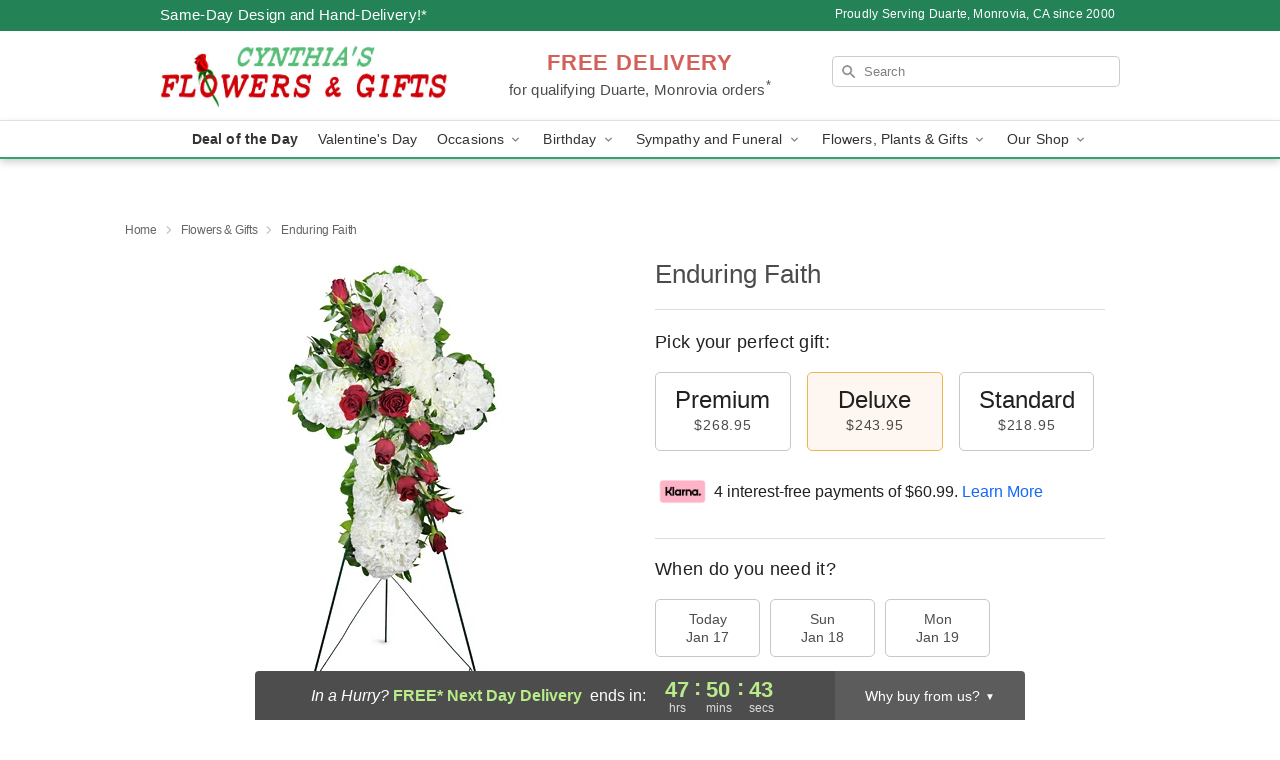

--- FILE ---
content_type: text/css
request_url: https://www.duarteflowershop.com/css/theme/gambit/gambit_skin_white_jade.css?v=1768514404
body_size: 641
content:
.bubble-nav__circle span{color:#33a370!important}.bubble-nav__circle.past:after{background-color:#33a370!important}.bubble-nav__circle.active:after{border-color:#33a370!important}.bubble-nav__line.filled{background:#33a370!important}.theme__font-color--light{color:#4cb786!important}.theme__font-color--medium{color:#33a370!important}.theme__font-color--dark{color:#238357!important}.theme__background-color--light{background-color:#4cb786!important}.theme__background-color--medium{background-color:#33a370!important}.theme__background-color--dark{background-color:#238357!important}@media (width>=721px){.free-delivery__bottom,.free-delivery__bottom a{color:#000000b3!important}}.free-delivery__bottom b{color:#d4605a!important}.search__container .search-field{box-shadow:none;border:1px solid #81818166;color:#000000de!important;background:url(https://res.cloudinary.com/ufn/image/upload/f_auto/v1482957644/dark-search-glass_kbmya8.svg) 7px 6px/18px no-repeat!important}.search__container .search-field::-webkit-input-placeholder{color:#818181!important}@media (width<=720px){.search__container .search-field{background-color:#fff!important;background-image:none!important}}.header__solid-skin-container{background:#fff;border-bottom:1px solid #eaeaea}.header__logo-text,.header__logo-text:hover,.header--right-established a{color:#000000b3!important}.theme__border-color--light{border-color:#4cb786!important}.theme__border-color--medium{border-color:#33a370!important}.theme__border-color--dark{border-color:#238357!important}.free-delivery__mobile{background:#4cb786}.checkout__container .header__container{border-bottom:2px solid #33a370!important}@media (width<=720px){.checkout__container .header__container{background:#33a370!important}}